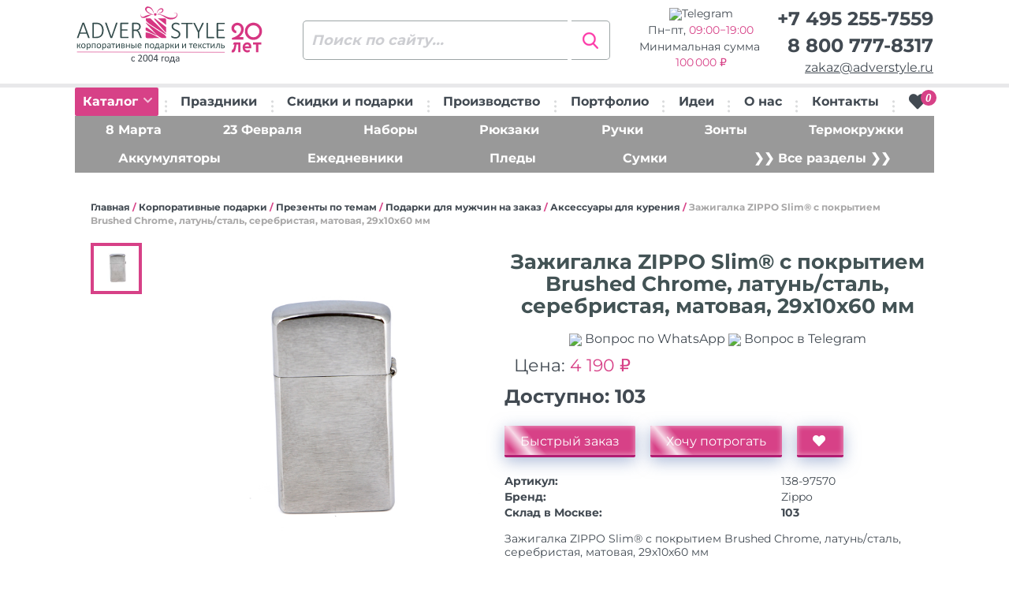

--- FILE ---
content_type: text/html; charset=UTF-8
request_url: https://www.adverstyle.ru/catalog/item/138-97570-zazhigalka-zippo-latun-s-pokrytiem-brushed-chrome-serebristyy-matovaya-30kh10x55-mm
body_size: 19580
content:
<!DOCTYPE html>
<html lang="ru-RU">
<head>
<!-- Yandex.Metrika counter -->  <noscript><div><img src="https://mc.yandex.ru/watch/10543876" style="position:absolute; left:-9999px;" alt="" /></div></noscript> <!-- /Yandex.Metrika counter -->
    <meta charset="UTF-8">
    <meta name="viewport" content="width=device-width, initial-scale=1">
    <link rel="preconnect" href="https://bitrix.info">
    <link rel="preconnect" href="https://fonts.googleapis.com">
    <link rel="preconnect" href="https://mc.yandex.ru">
    <title>Зажигалка ZIPPO Slim® с покрытием Brushed Chrome, латунь/сталь, серебристая, матовая, 29x10x60 мм с вашим логотипом. Опт. Доставка по всей России</title>
<meta http-equiv="Content-Type" content="text/html; charset=UTF-8" />
<meta name="robots" content="index, follow" />
<meta name="keywords" content="зажигалка zippo slim® с покрытием brushed chrome, латунь/сталь, серебристая, матовая, 29x10x60 мм, корпоративные подарки презенты по темам подарки для мужчин на заказ  аксессуары для курения, оптом, с логотипом, с нанесением, брендирование, доставка" />
<meta name="description" content="Зажигалка ZIPPO Slim® с покрытием Brushed Chrome, латунь/сталь, серебристая, матовая, 29x10x60 мм. Аксессуары для курения. Опт. Брендирование, нанесение логотипов, надписей. Доставка по всей России" />
<script data-skip-moving="true">(function(w, d, n) {var cl = "bx-core";var ht = d.documentElement;var htc = ht ? ht.className : undefined;if (htc === undefined || htc.indexOf(cl) !== -1){return;}var ua = n.userAgent;if (/(iPad;)|(iPhone;)/i.test(ua)){cl += " bx-ios";}else if (/Windows/i.test(ua)){cl += ' bx-win';}else if (/Macintosh/i.test(ua)){cl += " bx-mac";}else if (/Linux/i.test(ua) && !/Android/i.test(ua)){cl += " bx-linux";}else if (/Android/i.test(ua)){cl += " bx-android";}cl += (/(ipad|iphone|android|mobile|touch)/i.test(ua) ? " bx-touch" : " bx-no-touch");cl += w.devicePixelRatio && w.devicePixelRatio >= 2? " bx-retina": " bx-no-retina";if (/AppleWebKit/.test(ua)){cl += " bx-chrome";}else if (/Opera/.test(ua)){cl += " bx-opera";}else if (/Firefox/.test(ua)){cl += " bx-firefox";}ht.className = htc ? htc + " " + cl : cl;})(window, document, navigator);</script>


<link href="/bitrix/css/main/themes/blue/style.min.css?1646578869331" type="text/css"  rel="stylesheet" />
<link href="/bitrix/js/ui/design-tokens/dist/ui.design-tokens.min.css?172695444623463" type="text/css"  rel="stylesheet" />
<link href="/bitrix/js/ui/fonts/opensans/ui.font.opensans.min.css?16684408602320" type="text/css"  rel="stylesheet" />
<link href="/bitrix/js/main/popup/dist/main.popup.bundle.min.css?175225784228056" type="text/css"  rel="stylesheet" />
<link href="/bitrix/cache/css/s1/adverstyle/page_2c4ce7fce2529bf9c8b14780a5d11e78/page_2c4ce7fce2529bf9c8b14780a5d11e78_v1.css?17689663272705" type="text/css"  rel="stylesheet" />
<link href="/bitrix/cache/css/s1/adverstyle/template_4021753d1bb33278e8924081f17128a1/template_4021753d1bb33278e8924081f17128a1_v1.css?1768966327345841" type="text/css"  data-template-style="true" rel="stylesheet" />




<script type="extension/settings" data-extension="currency.currency-core">{"region":"ru"}</script>



    <link rel="icon" href="/favicon.svg" type="image/svg+xml">
</head>
<body>
<div id="burder-menu">
    <a class="close__mobile" href="#" id="close-mobile">
        <svg fill="#FFFFFF" width="38px" height="38px" viewBox="0 0 32 32" xmlns="http://www.w3.org/2000/svg">
            <path d="M18.8,16l5.5-5.5c0.8-0.8,0.8-2,0-2.8l0,0C24,7.3,23.5,7,23,7c-0.5,0-1,0.2-1.4,0.6L16,13.2l-5.5-5.5  c-0.8-0.8-2.1-0.8-2.8,0C7.3,8,7,8.5,7,9.1s0.2,1,0.6,1.4l5.5,5.5l-5.5,5.5C7.3,21.9,7,22.4,7,23c0,0.5,0.2,1,0.6,1.4  C8,24.8,8.5,25,9,25c0.5,0,1-0.2,1.4-0.6l5.5-5.5l5.5,5.5c0.8,0.8,2.1,0.8,2.8,0c0.8-0.8,0.8-2.1,0-2.8L18.8,16z"/>
        </svg>
    </a>

<ul>
                    <li>
            <a href="/catalog/">
                Каталог            </a>
        </li>
                    <li>
            <a href="/catalog/podarki-k-prazdnikam/">
                Праздники            </a>
        </li>
                    <li>
            <a href="/programma-loyalnosti/">
                Скидки и подарки            </a>
        </li>
                    <li>
            <a href="/nanesenie-logotipov/">
                Производство            </a>
        </li>
                    <li>
            <a href="/portfolio/">
                Портфолио            </a>
        </li>
                    <li>
            <a href="/korporativnye-suveniry/">
                Идеи            </a>
        </li>
                    <li>
            <a href="/suvenirnaya-kompaniya/">
                О нас            </a>
        </li>
                    <li>
            <a href="/contacts/">
                Контакты            </a>
        </li>
    </ul>
</div><!-- / burder-menu -->
<div class="mobile-header">
    <div class="mobile-header-top">
        <div class="row row-0 row-f-a">
            <div class="col-xs-2">
                <a class="loke-menu-icon" id="menu-toggle" href="#">
                    <span></span>
                    <span></span>
                    <span></span>
                </a>
            </div>
            <div class="col-xs-5 text-center">
                                    <a href="/">
                        <img class="img-logo" src="/local/templates/adverstyle/images/logotype20.svg" alt="Сувенирная продукция, сувениры с логотипом, корпоративные подарки оптом на заказ - АдверСтайл" title="Сувенирная продукция, сувениры с логотипом, корпоративные подарки оптом на заказ - АдверСтайл">
                    </a>
                            </div>
            <div class="col-xs-4 text-right menu-right">
                <div class="va-align-helper"></div>
                <div class="mobile-data-full header-col-4 va-align-middle">
                    <span class="phone"><a href="tel:+74952557559">+7 495 255-7559</a></span>
                    <span class="email"><a href="mailto:zakaz@adverstyle.ru">zakaz@adverstyle.ru</a></span>
                    <span class="phone"><a href="tel:88007778317">8 800 777-8317</a></span>
                </div>
                <a href="tel:88007778317" class="va-align-middle mobile-tel show-at-700px">
                    <img src="/local/templates/adverstyle/images/ico/ui/phone-call.svg" class="ico--header">
                </a>
                <a href="mailto:zakaz@adverstyle.ru" class="va-align-middle mobile-email show-at-700px">
                    <img src="/local/templates/adverstyle/images/ico/ui/mail.svg" class="ico--header">
                </a>
                                <div class="va-align-middle">
                    
<a href="/personal/cart/" id="bx_basketFKauiI">
    <!--'start_frame_cache_bx_basketFKauiI'-->    <img src="/local/templates/adverstyle/images/ico/ui/shopping-cart.svg" class="ico--header">
    <span>0</span>
    <!--'end_frame_cache_bx_basketFKauiI'--></a>

                </div>
            </div>
        </div>
    </div>
    <div class="mobile-header-bottom">
        <div class="row row-5 bottom-row-mobile">
            <div class="col-xs-4">
                <a href="/catalog/" id="toggle-mobile-button">Каталог</a>
            </div>
            <div class="col-xs-8">
                
<form class="search-header__form" action="/catalog/" method="get">
    <input class="search_q" type="text" name="q" placeholder="Поиск по сайту..." autocomplete="off">
    <input class="search-header__button" type="submit" name="s" value="Искать"/>
    <div class="clearfix"></div>
</form>            </div>
        </div>
        <div class="mobile-menu-itself">
                    </div>
    </div>
</div>
<div class="mobile-delimeter"></div>
<header id="header">
    <div class="upper-header">
        <div class="container-fluid">
            <div class="row row-0">
                <div class="col-sm-3 header-col-1">
                                            <a href="/">
                            <img class="img-logo" src="/local/templates/adverstyle/images/logotype20.svg" alt="Сувенирная продукция, сувениры с логотипом, корпоративные подарки оптом на заказ - АдверСтайл" class="img-responsive" title="Сувенирная продукция, сувениры с логотипом, корпоративные подарки оптом на заказ - АдверСтайл">
                        </a>
                                    </div>
                <div class="col-sm-3 header-col-2">
                    
<form class="search-header__form" action="/catalog/" method="get">
    <input class="search_q" type="text" name="q" placeholder="Поиск по сайту..." autocomplete="off">
    <input class="search-header__button" type="submit" name="s" value="Искать"/>
    <div class="clearfix"></div>
</form>                </div>
                <div class="col-sm-3 header-col-3 schedule" >
                    <span>
                        <a class="wa-link" target="_blank" href="https://t.me/AdverStyle_Msk?text=Здравствуйте!" rel="noopener noreferrer"><nobr><img src="/include/telegram-icon.png">Telegram</nobr></a>
                    </span>
                    <span class="wt">
                        Пн&minus;пт, <time class="color-pink">09:00&minus;19:00</span>                    </span>
                    <span class="wider-tooltip mz" data-toggle="tooltip" data-placement="right"  data-html="true" title="<b>Мы оптовая компания.</b><br>Минимальный заказ 100&#8239;000 &#x20BD;">
                         Минимальная сумма&nbsp;<span class="color-pink">100&#8239;000&nbsp;&#x20BD;</span>                    </span>
                </div>
                <div class="col-sm-3 text-right header-col-4" >
                    <span class="phone"><a href="tel:+74952557559">+7 495 255-7559</a></span>
                    <span class="phone wider-tooltip" data-toggle="tooltip" data-placement="left"  data-html="true" title="Звонок из любого региона <b>бесплатный</b>"><a href="tel:88007778317">8 800 777-8317</a></span>
                    <span class="email"><a href="mailto:zakaz@adverstyle.ru">zakaz@adverstyle.ru</a></span>
                </div>
            </div>
        </div>
    </div>
    <div class="menu-row">
        <div class="container-fluid">
            <ul>
                <li class="menu-item menu-catalog-desktop">
                    <a href="/catalog/" class="menu-catalog__btn">Каталог <i class="fa fa-chevron-down"></i></a>
                    <div class="rolled-over-menu-desktop">
                                            </div>
                </li>
                <li><img class="menu-delimeter" src="/local/templates/adverstyle/images/menu-delimeter.png" alt=""/></li>
                
        <li class="menu-item">
        <a class="" href="/catalog/podarki-k-prazdnikam/">
            Праздники        </a>
    </li>
    <li><img class="menu-delimeter" src="/local/templates/adverstyle/images/menu-delimeter.png" alt=""/></li>
        <li class="menu-item">
        <a class="" href="/programma-loyalnosti/">
            Скидки и подарки        </a>
    </li>
    <li><img class="menu-delimeter" src="/local/templates/adverstyle/images/menu-delimeter.png" alt=""/></li>
        <li class="menu-item">
        <a class="" href="/nanesenie-logotipov/">
            Производство        </a>
    </li>
    <li><img class="menu-delimeter" src="/local/templates/adverstyle/images/menu-delimeter.png" alt=""/></li>
        <li class="menu-item">
        <a class="" href="/portfolio/">
            Портфолио        </a>
    </li>
    <li><img class="menu-delimeter" src="/local/templates/adverstyle/images/menu-delimeter.png" alt=""/></li>
        <li class="menu-item">
        <a class="" href="/korporativnye-suveniry/">
            Идеи        </a>
    </li>
    <li><img class="menu-delimeter" src="/local/templates/adverstyle/images/menu-delimeter.png" alt=""/></li>
        <li class="menu-item">
        <a class="" href="/suvenirnaya-kompaniya/">
            О нас        </a>
    </li>
    <li><img class="menu-delimeter" src="/local/templates/adverstyle/images/menu-delimeter.png" alt=""/></li>
        <li class="menu-item">
        <a class="" href="/contacts/">
            Контакты        </a>
    </li>
    <li><img class="menu-delimeter" src="/local/templates/adverstyle/images/menu-delimeter.png" alt=""/></li>

                <li>
                    <div class="">
                                                
<div id="bx_basketT0kNhm" class="bx-basket bx-opener"><!--'start_frame_cache_bx_basketT0kNhm'-->    <a href="/personal/cart/" title="Перейти к корзине">
        <i class="fa fa-heart">
            <span>0</span>
        </i>
    </a>
    <!--'end_frame_cache_bx_basketT0kNhm'--></div>
                    </div>
                </li>
            </ul>
        </div>
    </div>
        <div class="menu-row menu-secondary desktop mb-15">
    <div class="container-fluid">
        <ul class="bg-pink">
                                                                        <li class="menu-item">
                    <a href="/catalog/podarki-na-8-marta/">8 Марта</a>
                </li>
                                                                            <li class="menu-item">
                    <a href="/catalog/podarki-na-23-fevralya-optom/">23 Февраля</a>
                </li>
                                                                            <li class="menu-item">
                    <a href="/catalog/podarochnye-nabory/">Наборы</a>
                </li>
                                                                            <li class="menu-item">
                    <a href="/catalog/backpacks/">Рюкзаки</a>
                </li>
                                                                            <li class="menu-item">
                    <a href="/catalog/ruchki-s-logotipom/">Ручки</a>
                </li>
                                                                            <li class="menu-item">
                    <a href="/catalog/zonty-s-logotipom/">Зонты</a>
                </li>
                                                                            <li class="menu-item">
                    <a href="/catalog/termokruzhki-s-logotipom-optom/">Термокружки</a>
                </li>
                                                                                </ul>
                    <ul class="bg-pink">
                                <li class="menu-item">
                    <a href="/catalog/zaryadnye-ustroystva/">Аккумуляторы</a>
                </li>
                                                                            <li class="menu-item">
                    <a href="/catalog/ezhednevniki-s-logotipom/">Ежедневники</a>
                </li>
                                                                            <li class="menu-item">
                    <a href="/catalog/pledy/">Пледы</a>
                </li>
                                                                            <li class="menu-item">
                    <a href="/catalog/sumki-s-logotipom/">Сумки</a>
                </li>
                                        <li class="menu-item">
                <a href="/catalog/">❯❯ Все разделы ❯❯</a>
            </li>
        </ul>
    </div>
</div></header>


<div class="page-content">
    <div class="overlay"></div>
    <div class="container-fluid">

        <div id="single-product-area">
            <div id="single-breadcrumb"><span><a href="/">Главная</a></span>   / <span><a href="/catalog/korporativnye-podarki/">Корпоративные подарки</a></span>   / <span><a href="/catalog/suveniry-po-temam/">Презенты по темам</a></span>   / <span><a href="/catalog/podarki-dlya-muzhchin-na-zakaz-/">Подарки для мужчин на заказ</a></span>   / <span><a href="/catalog/aksessuary-dlya-kureniya/">Аксессуары для курения</a></span>   / <span>Зажигалка ZIPPO Slim® с покрытием Brushed Chrome, латунь/сталь, серебристая, матовая, 29x10x60 мм</span></div>
            
    <template id="tpl-one-item-price">
        <div class="one-item-price active one_item_price" style=":displayStyle">
            <span class="one-price-header">от :count шт</span>
            <span class="one-price-small">:priceFormatted</span>
        </div>
    </template>

    <template id="tpl-one-item-price-more">
  <span class="color-dropdown price-more">
    <img src="/local/templates/adverstyle/images/big-plus.jpg" alt="Все цены" title="Все цены">
  </span>
    </template>

    <template id="tpl-one-size-span">
        <span class="one-size :active" title=":name" style=":displayStyle" data-quantity=":quantity" data-quantity_reserved=":reserved" data-price=":price"
              data-price-old=":oldprice" data-offer-id=":offerId" data-price-number=":priceNumber" data-ext-article=":extArticle">:size</span>
    </template>

    <template id="tpl-one-size-more">
  <span class="color-dropdown size-more">
    <img src="/local/templates/adverstyle/images/big-plus.jpg" alt="Все размеры" title="Все размеры"/>
  </span>
    </template>

    <template id="tpl-gallery-desktop-preview">
        <div class="one-gallery-selector :active" data-key=":key">
            <img src=":src" class="img-responsive" alt="">
        </div>
    </template>

    <template id="tpl-gallery-desktop-detail">
        <div class="picture-resize-drop :active" data-key=":key">
            <a href=":src" data-fancybox="gallery">
                <img src=":src" alt="">
            </a>
        </div>
    </template>

    <template id="tpl-gallery-mobile-upper">
        <div data-key=":key">
            <div class="hide-iframe-overlap slider-size">
                <a href=":src" data-fancybox="gallery">
                    <img src=":src" class="img-responsive" alt="">
                </a>
            </div>
        </div>
    </template>

    <template id="tpl-gallery-mobile-lower">
        <div class="one-gallery-selector :active" data-key=":key">
            <img src=":src" class="img-responsive" alt="">
        </div>
    </template>


    <div class="row mb-15" id="bx_117848907_113637">
		        <div class="col-sm-6">
            <div class="row row-5 gallery-row desktop mb-15" style="min-height: 440px;">
				                <div class="col-xs-2" id="gallery_desktop_preview"></div>
				                <div class="gallery__wrapper col-xs-10 ">
					                    <div class="here-is-zoom" id="gallery_desktop_detail">
                    </div>
                </div>
            </div>

			            <input class="qtty_bx_real" id="bx_117848907_113637_quantity" type="hidden" value="1">

			            <div class="row row-5 desktop">
                <div class="col-xs-12">
					
<div class="quick_order_form_free_prototype">

    <div class="row">
        <div class="col-sm-12">
            <div class="newsite-h3 text-center color-pink">
                Акция! Нарисуем дизайн-макет бесплатно!            </div>
            <div class="wider-tooltip text-center" data-toggle="tooltip" data-placement="top" data-html="true" title="<b>Мы оптовая компания.</b><br>Минимальный заказ <b>100&#8239;000</b> &#x20BD;">
                <span class="color-pink">&#10132;</span> Минимальный заказ <span class="color-pink"><b>100&#8239;000&nbsp;&#x20BD;</b></span>
            </div>
        </div>
    </div>
    
        
        
            <form name="FREE_PROTOTYPE_FORM" action="/catalog/item/138-97570-zazhigalka-zippo-latun-s-pokrytiem-brushed-chrome-serebristyy-matovaya-30kh10x55-mm" method="POST" enctype="multipart/form-data"><input type="hidden" name="sessid" id="sessid" value="fde68b958e5ef4db159288441784687e" /><input type="hidden" name="WEB_FORM_ID" value="2" />
        <input type="hidden" value="113637" name="id">
        
                                            <input type="text" placeholder="* Ваше имя" title="Как Вас зовут?" class="name01" name="form_text_12" value="" size="50">				                <div class="form-group">
                    <label class="control-label col-sm-3" for="email">
                                                ФИО                                            </label>
                    <div class="col-sm-9">
                                                    <input type="text" placeholder="Ваше имя" title="Как Вас зовут?" name="form_text_34" value="" size="50">                                            </div>
                </div>
                                <div class="form-group">
                    <label class="control-label col-sm-3" for="email">
                                                Email или телефон<font color='red'><span class='form-required starrequired'>*</span></font>                                            </label>
                    <div class="col-sm-9">
                                                    <input type="text" required="" placeholder="+7 987 1234567" name="form_text_13" value="" size="50">                                            </div>
                </div>
                                <div class="form-group">
                    <label class="control-label col-sm-3" for="email">
                                                Файл с логотипом                                            </label>
                    <div class="col-sm-9">
                                                     Ваш логотип или эмблема (не обязательно) <input name="form_file_15" title="Пришлите нам логотип или эмблему"  size="0" type="file" /><span class="bx-input-file-desc"></span>                                            </div>
                </div>
                                <div class="form-group">
                    <label class="control-label col-sm-3" for="email">
                                                Продукция, комментарии<font color='red'><span class='form-required starrequired'>*</span></font>                                            </label>
                    <div class="col-sm-9">
                                                    <textarea name="form_textarea_17" cols="30" rows="2"required="*" placeholder="Название, артикул товара" >Зажигалка ZIPPO Slim® с покрытием Brushed Chrome, латунь/сталь, серебристая, матовая, 29x10x60 мм</textarea>                                            </div>
                </div>
                <input type="hidden"  name="form_hidden_20" value="113637" /><input type="hidden"  name="form_hidden_21" value="https://www.adverstyle.ru/catalog/item/138-97570-zazhigalka-zippo-latun-s-pokrytiem-brushed-chrome-serebristyy-matovaya-30kh10x55-mm" />                <div class="form-group">
                    <label class="control-label col-sm-3" for="email">
                                                Персональные данные<font color='red'><span class='form-required starrequired'>*</span></font>                                            </label>
                    <div class="col-sm-9">
                                                    <div class="checkbox">
                                <input type="checkbox" title="Согласие" required="" id="22" name="form_checkbox_FPF_PERSDATA[]" value="22"><label for="22">Соглашаюсь с <a href="/policy/" target="_blank">условиями обработки персональных данных</a></label>                            </div>
                                            </div>
                </div>
                        
        
        <div class="row">
            <div class="col-sm-offset-2 col-sm-8">
                <input type="submit" name="web_form_submit" class="form-control blue-button no-line-height inline-btn free_prototype_submit" value="Получить макет бесплатно">
            </div>
        </div>

        <div class="newsite-p">
            <font color='red'><span class='form-required starrequired'>*</span></font> - обязательные поля        </div>
        
        </form>        </div>


                </div>
            </div>
        </div>

        <div class="col-sm-6 REQ" data-id="113637">
            <h1 class="item-h1 product_name">Зажигалка ZIPPO Slim® с покрытием Brushed Chrome, латунь/сталь, серебристая, матовая, 29x10x60 мм</h1>
            <div class="newsite-p text-center">
                <a class="qr-tt" target="_blank" href="https://wa.me/74952557559?text=%D0%97%D0%B4%D1%80%D0%B0%D0%B2%D1%81%D1%82%D0%B2%D1%83%D0%B9%D1%82%D0%B5%21+%D0%92%D0%BE%D0%BF%D1%80%D0%BE%D1%81+%D0%BE+%D1%82%D0%BE%D0%B2%D0%B0%D1%80%D0%B5%3A%0A%D0%97%D0%B0%D0%B6%D0%B8%D0%B3%D0%B0%D0%BB%D0%BA%D0%B0+ZIPPO+Slim%C2%AE+%D1%81+%D0%BF%D0%BE%D0%BA%D1%80%D1%8B%D1%82%D0%B8%D0%B5%D0%BC+Brushed+Chrome%2C+%D0%BB%D0%B0%D1%82%D1%83%D0%BD%D1%8C%2F%D1%81%D1%82%D0%B0%D0%BB%D1%8C%2C+%D1%81%D0%B5%D1%80%D0%B5%D0%B1%D1%80%D0%B8%D1%81%D1%82%D0%B0%D1%8F%2C+%D0%BC%D0%B0%D1%82%D0%BE%D0%B2%D0%B0%D1%8F%2C+29x10x60+%D0%BC%D0%BC+%28138-97570%29" title="Спросить по WhatsApp" rel="noopener noreferrer"><img src="/include/messenger.svg"> Вопрос по WhatsApp</a>
                <a class="qr-tt" target="_blank" href="https://t.me/AdverStyle_Msk?text=%D0%97%D0%B4%D1%80%D0%B0%D0%B2%D1%81%D1%82%D0%B2%D1%83%D0%B9%D1%82%D0%B5%21+%D0%92%D0%BE%D0%BF%D1%80%D0%BE%D1%81+%D0%BE+%D1%82%D0%BE%D0%B2%D0%B0%D1%80%D0%B5%3A%0A%D0%97%D0%B0%D0%B6%D0%B8%D0%B3%D0%B0%D0%BB%D0%BA%D0%B0+ZIPPO+Slim%C2%AE+%D1%81+%D0%BF%D0%BE%D0%BA%D1%80%D1%8B%D1%82%D0%B8%D0%B5%D0%BC+Brushed+Chrome%2C+%D0%BB%D0%B0%D1%82%D1%83%D0%BD%D1%8C%2F%D1%81%D1%82%D0%B0%D0%BB%D1%8C%2C+%D1%81%D0%B5%D1%80%D0%B5%D0%B1%D1%80%D0%B8%D1%81%D1%82%D0%B0%D1%8F%2C+%D0%BC%D0%B0%D1%82%D0%BE%D0%B2%D0%B0%D1%8F%2C+29x10x60+%D0%BC%D0%BC+%28138-97570%29" title="Спросить в Telegram" rel="noopener noreferrer"><img src="/include/telegram-icon.png"> Вопрос в Telegram</a>
            </div>
            <span id="bx_117848907_113637_price" style="display: none"></span>
			            <div class="desktop">
				                <div class="product-prices">
										    <div class="one-item-price active flex-centered-children">
        <div class="one-price-big newsite-p">
			Цена:            <span class="CATALOG_PRICE ">
                4&nbsp;190 ₽            </span>
        </div>
    </div>
                </div>
								    <input type="hidden" id="CURRENT_COLOR" data-color="">
    <input type="hidden" id="CURRENT_SIZE" data-offer-id="">

	
    <div data-entity="sku-line-block" class="color-selector" style="display: none;">
		            <span class="one-color active"
                  style="background-color: #; "
                  data-color=""
                  data-color-name=""
                  data-quantity=""
                  data-quantity_reserved=""
                  data-offer-id=""
            >
          <img src="/upload/iblock/e81/3ug8bax7gdi7p4o1f40hidb4zywj2by1/138P_1600.jpg" title="Цвет: ">
      </span>
			    </div>
									<div class="row single-p-quantity-row" data-entity="quantity-block">
    <div class="col-xs-12">
                        <span class="quantity-available">Доступно: <span
                class="CATALOG_QUANTITY">103</span></span>
                	    </div>
        <input class="qtty_input" type="hidden" value="1" min="1">
</div>
            </div>
			            <div class="mobile">
												                <div id="mobile-upper-slider"></div>
				                <div id="mobile-lower-slider"></div>
            </div>
			            <div class="mobile">
				                <div class="product-prices">
										    <div class="one-item-price active flex-centered-children">
        <div class="one-price-big newsite-p">
			Цена:            <span class="CATALOG_PRICE ">
                4&nbsp;190 ₽            </span>
        </div>
    </div>
                </div>
								    <input type="hidden" id="CURRENT_COLOR" data-color="">
    <input type="hidden" id="CURRENT_SIZE" data-offer-id="">

	
    <div data-entity="sku-line-block" class="color-selector" style="display: none;">
		            <span class="one-color active"
                  style="background-color: #; "
                  data-color=""
                  data-color-name=""
                  data-quantity=""
                  data-quantity_reserved=""
                  data-offer-id=""
            >
          <img src="/upload/iblock/e81/3ug8bax7gdi7p4o1f40hidb4zywj2by1/138P_1600.jpg" title="Цвет: ">
      </span>
			    </div>
									<div class="row single-p-quantity-row" data-entity="quantity-block">
    <div class="col-xs-12">
                        <span class="quantity-available">Доступно: <span
                class="CATALOG_QUANTITY">103</span></span>
                	    </div>
        <input class="qtty_input" type="hidden" value="1" min="1">
</div>
            </div>
			            <div class="single-product-buttons" data-entity="main-button-container">
                <div id="bx_117848907_113637_basket_actions"
                     style="display: block;">
                    <a href="#"
                       data-toggle="modal"
                       data-target="#modal_order"
                       class="blue-button order_from_section_btn"
                       data-id="113637">
                        Быстрый заказ
                    </a>
                    <a href="#"
                       data-toggle="modal"
                       data-target="#modal_order_sample"
                       class="blue-button order_sample_from_section_btn"
                       data-id="113637">
                        Хочу потрогать
                    </a>
                    <a href="javascript:void(0);"
                       class="blue-button btn-link but-cart"
                       id="bx_117848907_113637_add_basket_link"
                       title="Сохранить в избранное">
                        <i class="fa fa-heart"></i>
                    </a>
                </div>
            </div>
			            <table class="single-product-table">
                <tr id="managerInfo"></tr>
				                            <tr>
                                <th>Артикул:</th>
                                <td class="PROP_ARTICLE">
									138-97570                                </td>
                            </tr>
							                            <tr>
                                <th>Бренд:</th>
                                <td class="PROP_BRAND_REF">
									Zippo                                </td>
                            </tr>
							                                                <tr>
                    <th>Склад в Москве:</th>
                    <td class="PROP_CATALOG_QUANTITY">
                        <strong>103</strong>
                    </td>
                </tr>
                            </table>
			            <div class="single-product-description item-desc">
				Зажигалка ZIPPO Slim® с покрытием Brushed Chrome, латунь/сталь, серебристая, матовая, 29x10x60 мм            </div>
			            <div class="item-videos">
				                    				            </div>
			            <div class="row row-5 mobile">
                <div class="col-xs-12">
					
<div class="quick_order_form_free_prototype">

    <div class="row">
        <div class="col-sm-12">
            <div class="newsite-h3 text-center color-pink">
                Акция! Нарисуем дизайн-макет бесплатно!            </div>
            <div class="wider-tooltip text-center" data-toggle="tooltip" data-placement="top" data-html="true" title="<b>Мы оптовая компания.</b><br>Минимальный заказ <b>100&#8239;000</b> &#x20BD;">
                <span class="color-pink">&#10132;</span> Минимальный заказ <span class="color-pink"><b>100&#8239;000&nbsp;&#x20BD;</b></span>
            </div>
        </div>
    </div>
    
        
        
            <form name="FREE_PROTOTYPE_FORM" action="/catalog/item/138-97570-zazhigalka-zippo-latun-s-pokrytiem-brushed-chrome-serebristyy-matovaya-30kh10x55-mm" method="POST" enctype="multipart/form-data"><input type="hidden" name="sessid" id="sessid_1" value="fde68b958e5ef4db159288441784687e" /><input type="hidden" name="WEB_FORM_ID" value="2" />
        <input type="hidden" value="113637" name="id">
        
                                            <input type="text" placeholder="* Ваше имя" title="Как Вас зовут?" class="name01" name="form_text_12" value="" size="50">				                <div class="form-group">
                    <label class="control-label col-sm-3" for="email">
                                                ФИО                                            </label>
                    <div class="col-sm-9">
                                                    <input type="text" placeholder="Ваше имя" title="Как Вас зовут?" name="form_text_34" value="" size="50">                                            </div>
                </div>
                                <div class="form-group">
                    <label class="control-label col-sm-3" for="email">
                                                Email или телефон<font color='red'><span class='form-required starrequired'>*</span></font>                                            </label>
                    <div class="col-sm-9">
                                                    <input type="text" required="" placeholder="+7 987 1234567" name="form_text_13" value="" size="50">                                            </div>
                </div>
                                <div class="form-group">
                    <label class="control-label col-sm-3" for="email">
                                                Файл с логотипом                                            </label>
                    <div class="col-sm-9">
                                                     Ваш логотип или эмблема (не обязательно) <input name="form_file_15" title="Пришлите нам логотип или эмблему"  size="0" type="file" /><span class="bx-input-file-desc"></span>                                            </div>
                </div>
                                <div class="form-group">
                    <label class="control-label col-sm-3" for="email">
                                                Продукция, комментарии<font color='red'><span class='form-required starrequired'>*</span></font>                                            </label>
                    <div class="col-sm-9">
                                                    <textarea name="form_textarea_17" cols="30" rows="2"required="*" placeholder="Название, артикул товара" >Зажигалка ZIPPO Slim® с покрытием Brushed Chrome, латунь/сталь, серебристая, матовая, 29x10x60 мм</textarea>                                            </div>
                </div>
                <input type="hidden"  name="form_hidden_20" value="113637" /><input type="hidden"  name="form_hidden_21" value="https://www.adverstyle.ru/catalog/item/138-97570-zazhigalka-zippo-latun-s-pokrytiem-brushed-chrome-serebristyy-matovaya-30kh10x55-mm" />                <div class="form-group">
                    <label class="control-label col-sm-3" for="email">
                                                Персональные данные<font color='red'><span class='form-required starrequired'>*</span></font>                                            </label>
                    <div class="col-sm-9">
                                                    <div class="checkbox">
                                <input type="checkbox" title="Согласие" required="" id="22" name="form_checkbox_FPF_PERSDATA[]" value="22"><label for="22">Соглашаюсь с <a href="/policy/" target="_blank">условиями обработки персональных данных</a></label>                            </div>
                                            </div>
                </div>
                        
        
        <div class="row">
            <div class="col-sm-offset-2 col-sm-8">
                <input type="submit" name="web_form_submit" class="form-control blue-button no-line-height inline-btn free_prototype_submit" value="Получить макет бесплатно">
            </div>
        </div>

        <div class="newsite-p">
            <font color='red'><span class='form-required starrequired'>*</span></font> - обязательные поля        </div>
        
        </form>        </div>


                </div>
            </div>
        </div>
    </div>

    <div class="bx-catalog-element" id="138-97570-zazhigalka-zippo-latun-s-pokrytiem-brushed-chrome-serebristyy-matovaya-30kh10x55-mm" itemscope itemtype="http://schema.org/Product">

        <meta itemprop="name" content="Зажигалка ZIPPO Slim® с покрытием Brushed Chrome, латунь/сталь, серебристая, матовая, 29x10x60 мм"/>
        <meta itemprop="description" content="Зажигалка ZIPPO Slim® с покрытием Brushed Chrome, латунь/сталь, серебристая, матовая, 29x10x60 мм"/>
        <meta itemprop="category" content="Корпоративные подарки/Презенты по темам/Подарки для мужчин на заказ /Аксессуары для курения"/>
        <link itemprop="image" href="/upload/iblock/689/tbkp0aoqyosgy1ke0aph5168rta3v8gs/138D_1600.jpg">
		            <span itemprop="offers" itemscope itemtype="http://schema.org/Offer">
                <meta itemprop="price" content="4190"/>
                <meta itemprop="priceCurrency" content="RUB"/>
                                <link itemprop="availability" href="http://schema.org/InStock"/>
            </span>
			
				    </div>
    
		
			

	        </div>
    </div>
        <div class="container-fluid">
          <div id="slide-5-wrapper">
    <div class="newsite-h2">Мы уже печатали</div>
    <div class="container">
      <div class="min-h-150 mt-40 preloader"></div>
      <div class="slide-5 we-printed-list" style="display: none">
                                    <div id="bx_3218110189_298148" class="min-h-180 we-printed-item">
                              <a
                  data-fancybox="sect_gallery"
                  href="/upload/iblock/25c/5lm6xxtzwjr0mxb50ye7vmnyvhkz2ni9/zazhigalka_logo_air_liquide.jpg"
                  title="Зажигалка с логотипом Air Liquide "
                  data-caption="Зажигалка с логотипом Air Liquide "
                  data-id="298148"
                  rel="nofollow">
                <img data-src="/upload/iblock/2d2/28o7hi2puav89eo9838ywbdibfbgcfu4/zazhigalka_logo_air_liquide_mini.jpg" class="img-responsive" alt="Зажигалка с логотипом Air Liquide ">
              </a>
              <a href="#"
                 data-toggle="modal"
                 data-target="#modal_order"
                 class="desktop blue-button inline-btn want_same_btn order_from_section_btn"
                 data-id="298148"
                 rel="nofollow">
                Хочу такие же
              </a>
            </div>
                                    <div id="bx_3218110189_439421" class="min-h-180 we-printed-item">
                              <a
                  data-fancybox="sect_gallery"
                  href="/upload/iblock/7eb/1nptp53tosxfmdwn5of0o29ppk7nczlv/zazhigalki_logo_schaste_est.jpg"
                  title="Зажигалки с логотипом Счастье есть"
                  data-caption="Зажигалки с логотипом Счастье есть"
                  data-id="439421"
                  rel="nofollow">
                <img data-src="/upload/iblock/c19/pchqkk0kyy4szzudu83fhxkoph3f7mgc/zazhigalki_logo_schaste_est_mini.jpg" class="img-responsive" alt="Зажигалки с логотипом Счастье есть">
              </a>
              <a href="#"
                 data-toggle="modal"
                 data-target="#modal_order"
                 class="desktop blue-button inline-btn want_same_btn order_from_section_btn"
                 data-id="439421"
                 rel="nofollow">
                Хочу такие же
              </a>
            </div>
                                    <div id="bx_3218110189_494839" class="min-h-180 we-printed-item">
                              <a
                  data-fancybox="sect_gallery"
                  href="/upload/iblock/e78/aqy42h4mgqs7dkjvitps0kr2q5lnik8j/zazhigalka_logo_plaza.jpg"
                  title="Электронная зажигалка с логотипом Plaza"
                  data-caption="Электронная зажигалка с логотипом Plaza"
                  data-id="494839"
                  rel="nofollow">
                <img data-src="/upload/iblock/911/5gonth85hcu37s46yofjkllfye3wvfih/zazhigalka_logo_plaza_mini.jpg" class="img-responsive" alt="Электронная зажигалка с логотипом Plaza">
              </a>
              <a href="#"
                 data-toggle="modal"
                 data-target="#modal_order"
                 class="desktop blue-button inline-btn want_same_btn order_from_section_btn"
                 data-id="494839"
                 rel="nofollow">
                Хочу такие же
              </a>
            </div>
                                    <div id="bx_3218110189_373039" class="min-h-180 we-printed-item">
                              <a
                  data-fancybox="sect_gallery"
                  href="/upload/iblock/722/e40hia971pk3t7cj958hu33yciqavnc3/zazhigalki_logo_abnn_.jpg"
                  title="Зажигалки с логотипом АБН"
                  data-caption="Зажигалки с логотипом АБН"
                  data-id="373039"
                  rel="nofollow">
                <img data-src="/upload/iblock/0e4/70wiv67unfn074ov104r338jce1ef0i7/zazhigalki_logo_abnn_mini.jpg" class="img-responsive" alt="Зажигалки с логотипом АБН">
              </a>
              <a href="#"
                 data-toggle="modal"
                 data-target="#modal_order"
                 class="desktop blue-button inline-btn want_same_btn order_from_section_btn"
                 data-id="373039"
                 rel="nofollow">
                Хочу такие же
              </a>
            </div>
                                    <div id="bx_3218110189_340726" class="min-h-180 we-printed-item">
                              <a
                  data-fancybox="sect_gallery"
                  href="/upload/iblock/92b/287c0vzr99af34ukvmus0xq7cofmvwws/zazhialki_logo_abn.jpg"
                  title="Зажигалка с логотипом АБН"
                  data-caption="Зажигалка с логотипом АБН"
                  data-id="340726"
                  rel="nofollow">
                <img data-src="/upload/iblock/6c5/kzk0x7u46gdrwsljh4owxoz0ldwq6e2b/zazhialki_logo_abn_mini.jpg" class="img-responsive" alt="Зажигалка с логотипом АБН">
              </a>
              <a href="#"
                 data-toggle="modal"
                 data-target="#modal_order"
                 class="desktop blue-button inline-btn want_same_btn order_from_section_btn"
                 data-id="340726"
                 rel="nofollow">
                Хочу такие же
              </a>
            </div>
                </div>
    </div>
  </div>
        </div>
    
        <div id="viewed_products">
        <div class="min-h-150 mt-40 preloader"></div>
    </div>


        <div class="features-container">
        <div class="container-fluid">
            <div class="row features" >
                    <div class="col-md-4 col-sm-12 col-xs-12" id="bx_651765591_179275">
            <div class="one-feature max-w-250px mb-30-imp eh-3">
                <span class="feature-name newsite-p">
                    Для коммерческих организаций                </span>
                <div class="pink-delimeter"></div>
                <div class="feature-text newsite-p">
                    Работаем по безналичному расчёту с НДС. Выставляем счёт и образец договора, ваша организация переводит деньги на наш расчётный счёт.                </div>
            </div>
        </div>
                    <div class="col-md-4 col-sm-12 col-xs-12" id="bx_651765591_179276">
            <div class="one-feature max-w-250px mb-30-imp eh-3">
                <span class="feature-name newsite-p">
                    Для государственных учреждений                </span>
                <div class="pink-delimeter"></div>
                <div class="feature-text newsite-p">
                    Мы зарегистрированы на электронных площадках. Можем участвовать в государственных аукционах, тендерах.                </div>
            </div>
        </div>
    </div>
        </div>
    </div>
</div>

		
		<div class="page-content less-padding" id="form-error-area">
            <div class="container-fluid">
                <div id="afbf_err_FID3" class="alx-feedb-error feedb-error-two"></div>
            </div>
        </div>
		
			<div class="afbf alx_feed_back alx_feed_back-two" id="alx_feed_back_FID3">

<form class="steps-form" id="f_feedback_FID3" name="f_feedback_FID3" action="/catalog/item/138-97570-zazhigalka-zippo-latun-s-pokrytiem-brushed-chrome-serebristyy-matovaya-30kh10x55-mm" method="post" enctype="multipart/form-data">
    <input type="hidden" name="FEEDBACK_FORM_FID3" value="Y" />
    <input type="hidden" name="sessid" id="sessid_2" value="fde68b958e5ef4db159288441784687e" />    <div>
        <span class="steps-form-title newsite-p">Приезжайте в наш шоурум в Москве!</span>
        <div class="row" id="steps-form-top-row">
            <div class="col-sm-4">
                <span class="newsite-p">
                    Давайте познакомимся.
                </span>
            </div>
            <div class="col-sm-4">
                <span class="newsite-p">
                    Наш менеджер перезвонит вам...
                </span>
            </div>
            <div class="col-sm-4">
                <span class="newsite-p mb-20">
                    и договоритесь о встрече!
                </span>
            </div>
        </div>
        <div class="row" id="steps-form-bottom-row">
                        <input type="hidden" id="SECTION_OR_ITEM_FID3" name="FIELDS[SECTION_OR_ITEM_FID3]" value="Зажигалка ZIPPO Slim® с покрытием Brushed Chrome, латунь/сталь, серебристая, матовая, 29x10x60 мм">
            <input type="hidden" id="FORM_TYPE_FID3" name="FIELDS[FORM_TYPE_FID3]" value="S">
            <input type="hidden" id="HREF_LINK_FID3" name="HREF_LINK_FID3" value="/catalog/item/138-97570-zazhigalka-zippo-latun-s-pokrytiem-brushed-chrome-serebristyy-matovaya-30kh10x55-mm">
            <div class="col-xs-12 col-sm-6 col-md-4 mb-20">
                <span class="newsite-p">
                    <input size="40" required="required" id="FIO_FID3" name="FIELDS[FIO_FID3]" type="text" placeholder="Введите Ваше имя">
                </span>
            </div>
            <div class="col-xs-12 col-sm-6 col-md-4 mb-20">
                <span class="newsite-p">
                    <input size="40" required="required" id="CONTACT_FID3" name="FIELDS[CONTACT_FID3]" type="text" placeholder="Введите телефон">
                </span>
            </div>
            <div class="col-xs-12 col-sm-6 col-md-4">
                <span class="newsite-p">
                    <input id="fb_close_FID3" name="SEND_FORM" type="submit" value="Давайте созвонимся">
                </span>
            </div>
            <div class="col-xs-12 col-sm-12 col-md-12">
                <label for="PRIVACY_FID3"><input type="checkbox" required="required" id="PRIVACY_FID3" name="FIELDS[PRIVACY_FID3]" ?>Соглашаюсь <a href="/policy/" target="_blank">с условиями обработки персональных данных</a></label>
            </div>
        </div>
    </div>
</form>
		</div>
		
<style type="text/css">
#alx_feed_back_FID3.alx_feed_back,
#afbf_err_FID3.alx-feedb-error{
	width:100%;
}
</style>
<footer>
    <div class="container-fluid">
        <div class="row">
                        <div class="col-sm-3" id="footer-col-1">
                <div class="footer-h4">Меню</div>
                
<ul>
                    <li>
            <a href="/catalog/">
                Каталог            </a>
        </li>
                    <li>
            <a href="/news/">
                Новости            </a>
        </li>
                    <li>
            <a href="/korporativnye-suveniry/">
                Идеи            </a>
        </li>
                    <li>
            <a href="/portfolio/">
                Портфолио            </a>
        </li>
                    <li>
            <a href="/suvenirnaya-kompaniya/">
                О компании            </a>
        </li>
                    <li>
            <a href="/nanesenie-logotipov/">
                Производство            </a>
        </li>
                    <li>
            <a href="/contacts/">
                Контакты            </a>
        </li>
    </ul>
            </div>

                        <div class="col-sm-3" id="footer-col-2">
    <div class="footer-h4">Каталог</div>
    <ul>
                <li>
            <a href="/catalog/podarochnye-nabory/">
                Подарочные наборы с логотипом оптом            </a>
        </li>
                <li>
            <a href="/catalog/ruchki-s-logotipom/">
                Ручки c логотипом            </a>
        </li>
                <li>
            <a href="/catalog/zonty-s-logotipom/">
                Зонты с логотипом            </a>
        </li>
                <li>
            <a href="/catalog/ezhednevniki-s-logotipom/">
                Ежедневники c логотипом             </a>
        </li>
                <li>
            <a href="/catalog/pledy/">
                Пледы с логотипом            </a>
        </li>
                <li>
            <a href="/catalog/sumki-s-logotipom/">
                Сумки с логотипом оптом            </a>
        </li>
            </ul>
</div>
<div class="col-sm-3" id="footer-col-3">
    <div class="footer-h4">&nbsp;</div>
    <ul>
                <li>
            <a href="/catalog/backpacks/">
                Рюкзаки            </a>
        </li>
                <li>
            <a href="/catalog/zaryadnye-ustroystva/">
                Аккумуляторы и зарядные устройства            </a>
        </li>
                <li>
            <a href="/catalog/termokruzhki-s-logotipom-optom/">
                Термокружки            </a>
        </li>
                <li>
            <a href="/catalog/podarki-na-8-marta/">
                Подарки на 8 Марта            </a>
        </li>
                <li>
            <a href="/catalog/podarki-na-23-fevralya-optom/">
                Подарки на 23 Февраля            </a>
        </li>
                <li>
            <a href="/catalog/">
                <b>❯❯ Все разделы ❯❯</b>
            </a>
        </li>
    </ul>
</div>

            <div class="col-sm-3 last-column" itemscope itemtype="http://schema.org/Organization">

                <div class="footer-h4"><span itemprop="name">АдверСтайл</span></div>
<div><a href="tel:+74952557559"><span itemprop="telephone">+7 495 255-7559</span></a></div>
<a class="z-link" href="mailto:zakaz@adverstyle.ru"><i class="fa fa-envelope"></i> <span itemprop="email">zakaz@adverstyle.ru</span></a>
                <!--'start_frame_cache_rIpOz9'-->    <span class="social-footer newsite-p">
                    <a href="https://t.me/mercutiopromo">
                <i class="fab fa-telegram"></i>
            </a>
                    <a href="https://www.youtube.com/user/adverstyletv">
                <i class="fab fa-youtube"></i>
            </a>
                    <a href="https://vk.com/adverstyle">
                <i class="fab fa-vk"></i>
            </a>
            </span>
<!--'end_frame_cache_rIpOz9'-->
                <hr/>

                <span class="newsite-p">
                    <img src="/local/templates/adverstyle/images/flag.png" alt=""/>
                    <span itemprop="address" itemscope itemtype="http://schema.org/PostalAddress"><span itemprop="addressLocality">Москва</span>, <span itemprop="streetAddress">Динамовская, 1а</span></span>
<br/>Время работы: пн-пт,<br/>09:00 - 19:00 (Мск)                </span>
                <hr/>
                <span class="copyright newsite-p">
                    © 2004-2026 ООО <a href="/" class="pink-link">«АдверСтайл Мск»</a>.<br/>
<a href="/pravovaya-informatsiya/">Правовая информация</a><br/>
<a href="https://webarmada.ru/" target="_blank" >Создание и продвижение сайта —<br/>
Web Armada</a>                </span>

            </div>
        </div>
    </div>
</footer>
<div id="updown">
    <svg width="50px" height="50px" viewBox="0 0 24 24" fill="none" class="shadow" xmlns="http://www.w3.org/2000/svg">
    <path d="M12 4L12 20" stroke="#323232" stroke-width="2" stroke-linecap="round" stroke-linejoin="round"/>
    <path d="M18 10L12.0625 4.0625V4.0625C12.028 4.02798 11.972 4.02798 11.9375 4.0625V4.0625L6 10" stroke="#323232" stroke-width="2" stroke-linecap="round" stroke-linejoin="round"/>
    </svg>
</div>
<div id="sendSearchResult"></div>
<div class="modal fade" id="modal_order" tabindex="-1" role="dialog" aria-labelledby="myModalLabel">
    <div class="modal-dialog" role="document">
        <div class="modal-content">
        </div>
    </div>
</div>
<div class="modal fade" id="modal_order_sample" tabindex="-1" role="dialog" aria-labelledby="myModalLabel">
    <div class="modal-dialog" role="document">
        <div class="modal-content">
        </div>
    </div>
</div>
<script type="text/javascript" > (function(m,e,t,r,i,k,a){m[i]=m[i]||function(){(m[i].a=m[i].a||[]).push(arguments)}; m[i].l=1*new Date(); for (var j = 0; j < document.scripts.length; j++) {if (document.scripts[j].src === r) { return; }} k=e.createElement(t),a=e.getElementsByTagName(t)[0],k.async=1,k.src=r,a.parentNode.insertBefore(k,a)}) (window, document, "script", "https://mc.yandex.ru/metrika/tag.js", "ym"); ym(10543876, "init", { clickmap:true, trackLinks:true, accurateTrackBounce:true, webvisor:true }); </script><script>if(!window.BX)window.BX={};if(!window.BX.message)window.BX.message=function(mess){if(typeof mess==='object'){for(let i in mess) {BX.message[i]=mess[i];} return true;}};</script>
<script>(window.BX||top.BX).message({"JS_CORE_LOADING":"Загрузка...","JS_CORE_NO_DATA":"- Нет данных -","JS_CORE_WINDOW_CLOSE":"Закрыть","JS_CORE_WINDOW_EXPAND":"Развернуть","JS_CORE_WINDOW_NARROW":"Свернуть в окно","JS_CORE_WINDOW_SAVE":"Сохранить","JS_CORE_WINDOW_CANCEL":"Отменить","JS_CORE_WINDOW_CONTINUE":"Продолжить","JS_CORE_H":"ч","JS_CORE_M":"м","JS_CORE_S":"с","JSADM_AI_HIDE_EXTRA":"Скрыть лишние","JSADM_AI_ALL_NOTIF":"Показать все","JSADM_AUTH_REQ":"Требуется авторизация!","JS_CORE_WINDOW_AUTH":"Войти","JS_CORE_IMAGE_FULL":"Полный размер"});</script><script src="/bitrix/js/main/core/core.min.js?1755877463229643"></script><script>BX.Runtime.registerExtension({"name":"main.core","namespace":"BX","loaded":true});</script>
<script>BX.setJSList(["\/bitrix\/js\/main\/core\/core_ajax.js","\/bitrix\/js\/main\/core\/core_promise.js","\/bitrix\/js\/main\/polyfill\/promise\/js\/promise.js","\/bitrix\/js\/main\/loadext\/loadext.js","\/bitrix\/js\/main\/loadext\/extension.js","\/bitrix\/js\/main\/polyfill\/promise\/js\/promise.js","\/bitrix\/js\/main\/polyfill\/find\/js\/find.js","\/bitrix\/js\/main\/polyfill\/includes\/js\/includes.js","\/bitrix\/js\/main\/polyfill\/matches\/js\/matches.js","\/bitrix\/js\/ui\/polyfill\/closest\/js\/closest.js","\/bitrix\/js\/main\/polyfill\/fill\/main.polyfill.fill.js","\/bitrix\/js\/main\/polyfill\/find\/js\/find.js","\/bitrix\/js\/main\/polyfill\/matches\/js\/matches.js","\/bitrix\/js\/main\/polyfill\/core\/dist\/polyfill.bundle.js","\/bitrix\/js\/main\/core\/core.js","\/bitrix\/js\/main\/polyfill\/intersectionobserver\/js\/intersectionobserver.js","\/bitrix\/js\/main\/lazyload\/dist\/lazyload.bundle.js","\/bitrix\/js\/main\/polyfill\/core\/dist\/polyfill.bundle.js","\/bitrix\/js\/main\/parambag\/dist\/parambag.bundle.js"]);
</script>
<script>BX.Runtime.registerExtension({"name":"ui.dexie","namespace":"BX.DexieExport","loaded":true});</script>
<script>BX.Runtime.registerExtension({"name":"ls","namespace":"window","loaded":true});</script>
<script>BX.Runtime.registerExtension({"name":"fx","namespace":"window","loaded":true});</script>
<script>BX.Runtime.registerExtension({"name":"fc","namespace":"window","loaded":true});</script>
<script>BX.Runtime.registerExtension({"name":"ui.design-tokens","namespace":"window","loaded":true});</script>
<script>BX.Runtime.registerExtension({"name":"ui.fonts.opensans","namespace":"window","loaded":true});</script>
<script>BX.Runtime.registerExtension({"name":"main.popup","namespace":"BX.Main","loaded":true});</script>
<script>BX.Runtime.registerExtension({"name":"popup","namespace":"window","loaded":true});</script>
<script>BX.Runtime.registerExtension({"name":"currency.currency-core","namespace":"BX.Currency","loaded":true});</script>
<script>BX.Runtime.registerExtension({"name":"currency","namespace":"window","loaded":true});</script>
<script>(window.BX||top.BX).message({"LANGUAGE_ID":"ru","FORMAT_DATE":"DD.MM.YYYY","FORMAT_DATETIME":"DD.MM.YYYY HH:MI:SS","COOKIE_PREFIX":"BITRIX_SM","SERVER_TZ_OFFSET":"10800","UTF_MODE":"Y","SITE_ID":"s1","SITE_DIR":"\/","USER_ID":"","SERVER_TIME":1768984911,"USER_TZ_OFFSET":0,"USER_TZ_AUTO":"Y","bitrix_sessid":"fde68b958e5ef4db159288441784687e"});</script><script  src="/bitrix/cache/js/s1/adverstyle/kernel_main/kernel_main_v1.js?1768976135320198"></script>
<script src="/bitrix/js/ui/dexie/dist/dexie.bundle.min.js?1752257854102530"></script>
<script src="/bitrix/js/main/core/core_ls.min.js?17502566192683"></script>
<script src="/bitrix/js/main/core/core_frame_cache.min.js?175225786310481"></script>
<script src="/bitrix/js/main/popup/dist/main.popup.bundle.min.js?176359065567480"></script>
<script src="/bitrix/js/currency/currency-core/dist/currency-core.bundle.min.js?17269542964569"></script>
<script src="/bitrix/js/currency/core_currency.min.js?1726954296835"></script>
<script>BX.setJSList(["\/bitrix\/js\/main\/core\/core_fx.js","\/bitrix\/js\/main\/core\/core.js","\/bitrix\/js\/main\/session.js","\/bitrix\/js\/main\/pageobject\/dist\/pageobject.bundle.js","\/bitrix\/js\/main\/core\/core_window.js","\/local\/templates\/adverstyle\/components\/bitrix\/catalog\/catalog\/bitrix\/catalog.element\/.default\/script.js","\/local\/templates\/adverstyle\/js\/jquery.fancybox.min.js","\/local\/templates\/adverstyle\/components\/bitrix\/news.list\/we_printed\/script.js","\/local\/templates\/adverstyle\/js\/jquery.min.js","\/local\/templates\/adverstyle\/js\/jquery.dotdotdot.min.js","\/local\/templates\/adverstyle\/js\/jquery-ui.min.js","\/local\/templates\/adverstyle\/js\/jquery.ui.touch-punch.min.js","\/local\/templates\/adverstyle\/js\/jquery.zoom.min.js","\/local\/templates\/adverstyle\/js\/bootstrap.min.js","\/local\/templates\/adverstyle\/js\/slick.min.js","\/local\/templates\/adverstyle\/js\/jquery.waitforimages.min.js","\/local\/templates\/adverstyle\/js\/lazyYT.min.js","\/local\/templates\/adverstyle\/js\/custom.js","\/local\/templates\/adverstyle\/js\/defer-image.js","\/local\/templates\/adverstyle\/js\/defer-menu-dropdown.js","\/local\/templates\/adverstyle\/js\/script.js","\/local\/templates\/adverstyle\/components\/bitrix\/sale.basket.basket.line\/basket_header_mobile\/script.js","\/local\/templates\/adverstyle\/components\/bitrix\/search.form\/search_form_header\/script.js","\/local\/templates\/adverstyle\/components\/bitrix\/sale.basket.basket.line\/basket_header\/script.js","\/local\/templates\/adverstyle\/components\/altasib\/feedback.form\/footer_feedback\/form_script.js"]);</script>
<script>BX.setCSSList(["\/local\/templates\/adverstyle\/components\/bitrix\/catalog\/catalog\/style.css","\/local\/templates\/adverstyle\/components\/bitrix\/catalog\/catalog\/bitrix\/catalog.element\/.default\/style.css","\/local\/templates\/adverstyle\/components\/bitrix\/form.result.new\/web_form_2_in_element\/style.css","\/local\/templates\/adverstyle\/css\/fontawesome\/solid.css","\/local\/templates\/adverstyle\/css\/fontawesome\/brands.css","\/local\/templates\/adverstyle\/css\/fontawesome\/v4-shims.css","\/local\/templates\/adverstyle\/css\/fontawesome\/fontawesome.css","\/local\/templates\/adverstyle\/css\/merged.style.min.css","\/local\/templates\/adverstyle\/css\/custom.min.css","\/local\/templates\/adverstyle\/css\/jqueryui.min.css","\/local\/templates\/adverstyle\/css\/lazyYT.min.css","\/local\/templates\/adverstyle\/css\/floating-wpp.min.css","\/local\/templates\/adverstyle\/components\/bitrix\/sale.basket.basket.line\/basket_header_mobile\/style.css","\/local\/templates\/adverstyle\/components\/bitrix\/sale.basket.basket.line\/basket_header\/style.css","\/local\/templates\/adverstyle\/components\/altasib\/feedback.form\/footer_feedback\/form_style.min.css","\/local\/templates\/adverstyle\/components\/altasib\/feedback.form\/footer_feedback\/themes\/theme_b9055278629a0d6d098cfba65fad359e.css","\/local\/templates\/adverstyle\/styles.css"]);</script>


<script  src="/bitrix/cache/js/s1/adverstyle/template_3e5b548d22e4e76aa26effe88ecb016d/template_3e5b548d22e4e76aa26effe88ecb016d_v1.js?1768966327489887"></script>
<script  src="/bitrix/cache/js/s1/adverstyle/page_c8c06be50e99f172b23aa4c6bc21bf3f/page_c8c06be50e99f172b23aa4c6bc21bf3f_v1.js?1768966327115997"></script>

<script>
var bx_basketFKauiI = new BitrixSmallCart;
</script><script type="text/javascript">
	bx_basketFKauiI.siteId       = 's1';
	bx_basketFKauiI.cartId       = 'bx_basketFKauiI';
	bx_basketFKauiI.ajaxPath     = '/bitrix/components/bitrix/sale.basket.basket.line/ajax.php';
	bx_basketFKauiI.templateName = 'basket_header_mobile';
	bx_basketFKauiI.arParams     =  {'HIDE_ON_BASKET_PAGES':'N','PATH_TO_AUTHORIZE':'/login/','PATH_TO_BASKET':'/personal/cart/','PATH_TO_ORDER':'/personal/order/make/','PATH_TO_PERSONAL':'/personal/','PATH_TO_PROFILE':'/personal/','PATH_TO_REGISTER':'/login/','POSITION_FIXED':'N','SHOW_AUTHOR':'N','SHOW_EMPTY_VALUES':'Y','SHOW_NUM_PRODUCTS':'Y','SHOW_PERSONAL_LINK':'N','SHOW_PRODUCTS':'N','SHOW_TOTAL_PRICE':'Y','CACHE_TYPE':'A','SHOW_REGISTRATION':'N','SHOW_DELAY':'Y','SHOW_NOTAVAIL':'Y','SHOW_IMAGE':'Y','SHOW_PRICE':'Y','SHOW_SUMMARY':'Y','POSITION_VERTICAL':'top','POSITION_HORIZONTAL':'right','MAX_IMAGE_SIZE':'70','AJAX':'N','~HIDE_ON_BASKET_PAGES':'N','~PATH_TO_AUTHORIZE':'/login/','~PATH_TO_BASKET':'/personal/cart/','~PATH_TO_ORDER':'/personal/order/make/','~PATH_TO_PERSONAL':'/personal/','~PATH_TO_PROFILE':'/personal/','~PATH_TO_REGISTER':'/login/','~POSITION_FIXED':'N','~SHOW_AUTHOR':'N','~SHOW_EMPTY_VALUES':'Y','~SHOW_NUM_PRODUCTS':'Y','~SHOW_PERSONAL_LINK':'N','~SHOW_PRODUCTS':'N','~SHOW_TOTAL_PRICE':'Y','~CACHE_TYPE':'A','~SHOW_REGISTRATION':'N','~SHOW_DELAY':'Y','~SHOW_NOTAVAIL':'Y','~SHOW_IMAGE':'Y','~SHOW_PRICE':'Y','~SHOW_SUMMARY':'Y','~POSITION_VERTICAL':'top','~POSITION_HORIZONTAL':'right','~MAX_IMAGE_SIZE':'70','~AJAX':'N','cartId':'bx_basketFKauiI'}; // TODO \Bitrix\Main\Web\Json::encode
	bx_basketFKauiI.closeMessage = 'Скрыть';
	bx_basketFKauiI.openMessage  = 'Раскрыть';
	bx_basketFKauiI.activate();
</script><script>
var bx_basketT0kNhm = new BitrixSmallCart;
</script><script type="text/javascript">
	bx_basketT0kNhm.siteId       = 's1';
	bx_basketT0kNhm.cartId       = 'bx_basketT0kNhm';
	bx_basketT0kNhm.ajaxPath     = '/bitrix/components/bitrix/sale.basket.basket.line/ajax.php';
	bx_basketT0kNhm.templateName = 'basket_header';
	bx_basketT0kNhm.arParams     =  {'HIDE_ON_BASKET_PAGES':'N','PATH_TO_AUTHORIZE':'/login/','PATH_TO_BASKET':'/personal/cart/','PATH_TO_ORDER':'/personal/order/make/','PATH_TO_PERSONAL':'/personal/','PATH_TO_PROFILE':'/personal/','PATH_TO_REGISTER':'/login/','POSITION_FIXED':'N','SHOW_AUTHOR':'N','SHOW_EMPTY_VALUES':'Y','SHOW_NUM_PRODUCTS':'Y','SHOW_PERSONAL_LINK':'N','SHOW_PRODUCTS':'N','SHOW_TOTAL_PRICE':'Y','CACHE_TYPE':'A','SHOW_REGISTRATION':'N','SHOW_DELAY':'Y','SHOW_NOTAVAIL':'Y','SHOW_IMAGE':'Y','SHOW_PRICE':'Y','SHOW_SUMMARY':'Y','POSITION_VERTICAL':'top','POSITION_HORIZONTAL':'right','MAX_IMAGE_SIZE':'70','AJAX':'N','~HIDE_ON_BASKET_PAGES':'N','~PATH_TO_AUTHORIZE':'/login/','~PATH_TO_BASKET':'/personal/cart/','~PATH_TO_ORDER':'/personal/order/make/','~PATH_TO_PERSONAL':'/personal/','~PATH_TO_PROFILE':'/personal/','~PATH_TO_REGISTER':'/login/','~POSITION_FIXED':'N','~SHOW_AUTHOR':'N','~SHOW_EMPTY_VALUES':'Y','~SHOW_NUM_PRODUCTS':'Y','~SHOW_PERSONAL_LINK':'N','~SHOW_PRODUCTS':'N','~SHOW_TOTAL_PRICE':'Y','~CACHE_TYPE':'A','~SHOW_REGISTRATION':'N','~SHOW_DELAY':'Y','~SHOW_NOTAVAIL':'Y','~SHOW_IMAGE':'Y','~SHOW_PRICE':'Y','~SHOW_SUMMARY':'Y','~POSITION_VERTICAL':'top','~POSITION_HORIZONTAL':'right','~MAX_IMAGE_SIZE':'70','~AJAX':'N','cartId':'bx_basketT0kNhm'}; // TODO \Bitrix\Main\Web\Json::encode
	bx_basketT0kNhm.closeMessage = 'Скрыть';
	bx_basketT0kNhm.openMessage  = 'Раскрыть';
	bx_basketT0kNhm.activate();
</script><script>
// должно быть в шаблоне, иначе при аякс подгрузке не сработает скрипт
$(function () {
  // форме надо добавить бутстрап классы
  var forms = $('.quick_order_form_free_prototype form');
  forms.addClass('form-horizontal');
  forms.find('.form-group input').not('[type=checkbox]').addClass('form-control');
  forms.find('.form-group textarea').addClass('form-control');

  window.bindSubmitButton = function () {
    // попытка отправить форму по кнопке
    $(document).off('click', '.free_prototype_submit')
    $(document).on('click', '.free_prototype_submit', function (e) {
      e.preventDefault()
      var modal = $(this).closest('.quick_order_form_free_prototype')
      var form = $(this).closest('.quick_order_form_free_prototype form');
      var formData = new FormData(form[0])
      formData.append('web_form_submit', 'Y')

      $.ajax({
        url: '/ajax/ajax_free_prototype_from_element.php',
        data: formData,
        type: 'POST',
        dataType: 'html',
        contentType: false,
        processData: false,
        timeout: 10000,
        async: true,
        success: function (html) {
          console.log(html)
          // пустой ответ когда форма удачно отправлена
          if (!html) {
            ym(10543876,'reachGoal','free_prototype_submit');
            window.location.href = '/spasibo/'
          } else {
            modal.replaceWith(html)
          }``
        }
      })
    })
  }

  window.bindSubmitButton()
});
</script><script>
// должно быть в шаблоне, иначе при аякс подгрузке не сработает скрипт
$(function () {
  // форме надо добавить бутстрап классы
  var forms = $('.quick_order_form_free_prototype form');
  forms.addClass('form-horizontal');
  forms.find('.form-group input').not('[type=checkbox]').addClass('form-control');
  forms.find('.form-group textarea').addClass('form-control');

  window.bindSubmitButton = function () {
    // попытка отправить форму по кнопке
    $(document).off('click', '.free_prototype_submit')
    $(document).on('click', '.free_prototype_submit', function (e) {
      e.preventDefault()
      var modal = $(this).closest('.quick_order_form_free_prototype')
      var form = $(this).closest('.quick_order_form_free_prototype form');
      var formData = new FormData(form[0])
      formData.append('web_form_submit', 'Y')

      $.ajax({
        url: '/ajax/ajax_free_prototype_from_element.php',
        data: formData,
        type: 'POST',
        dataType: 'html',
        contentType: false,
        processData: false,
        timeout: 10000,
        async: true,
        success: function (html) {
          console.log(html)
          // пустой ответ когда форма удачно отправлена
          if (!html) {
            ym(10543876,'reachGoal','free_prototype_submit');
            window.location.href = '/spasibo/'
          } else {
            modal.replaceWith(html)
          }``
        }
      })
    })
  }

  window.bindSubmitButton()
});
</script><script>
        BX.message({
            ECONOMY_INFO_MESSAGE: 'Скидка #ECONOMY#',
            TITLE_ERROR: 'Ошибка',
            TITLE_BASKET_PROPS: 'Свойства товара, добавляемые в корзину',
            BASKET_UNKNOWN_ERROR: 'Неизвестная ошибка при добавлении товара в корзину',
            BTN_SEND_PROPS: 'Выбрать',
            BTN_MESSAGE_BASKET_REDIRECT: 'Перейти в избранное',
            BTN_MESSAGE_CLOSE: 'Закрыть',
            BTN_MESSAGE_CLOSE_POPUP: 'Продолжить покупки',
            TITLE_SUCCESSFUL: 'Товар добавлен в избранное',
            COMPARE_MESSAGE_OK: 'Товар добавлен в список сравнения',
            COMPARE_UNKNOWN_ERROR: 'При добавлении товара в список сравнения произошла ошибка',
            COMPARE_TITLE: 'Сравнение товаров',
            BTN_MESSAGE_COMPARE_REDIRECT: 'Перейти в список сравнения',
            PRODUCT_GIFT_LABEL: 'Подарок',
            PRICE_TOTAL_PREFIX: 'на сумму',
            RELATIVE_QUANTITY_MANY: 'много',
            RELATIVE_QUANTITY_FEW: 'мало',
            SITE_ID: 's1',
        })

        var obbx_117848907_113637 =
            new JCCatalogElement({'CONFIG':{'USE_CATALOG':true,'SHOW_QUANTITY':true,'SHOW_PRICE':true,'SHOW_DISCOUNT_PERCENT':false,'SHOW_OLD_PRICE':false,'USE_PRICE_COUNT':false,'DISPLAY_COMPARE':false,'MAIN_PICTURE_MODE':['MAGNIFIER'],'ADD_TO_BASKET_ACTION':['BUY','ADD'],'SHOW_CLOSE_POPUP':true,'SHOW_MAX_QUANTITY':'N','RELATIVE_QUANTITY_FACTOR':'5','TEMPLATE_THEME':'blue','USE_STICKERS':true,'USE_SUBSCRIBE':true,'SHOW_SLIDER':'N','SLIDER_INTERVAL':'5000','ALT':'Зажигалка ZIPPO Slim® с покрытием Brushed Chrome, латунь/сталь, серебристая, матовая, 29x10x60 мм','TITLE':'Зажигалка ZIPPO Slim® с покрытием Brushed Chrome, латунь/сталь, серебристая, матовая, 29x10x60 мм','MAGNIFIER_ZOOM_PERCENT':'200','USE_ENHANCED_ECOMMERCE':'N','DATA_LAYER_NAME':'','BRAND_PROPERTY':''},'VISUAL':{'ID':'bx_117848907_113637','DISCOUNT_PERCENT_ID':'bx_117848907_113637_dsc_pict','STICKER_ID':'bx_117848907_113637_sticker','BIG_SLIDER_ID':'bx_117848907_113637_big_slider','BIG_IMG_CONT_ID':'bx_117848907_113637_bigimg_cont','SLIDER_CONT_ID':'bx_117848907_113637_slider_cont','OLD_PRICE_ID':'bx_117848907_113637_old_price','PRICE_ID':'bx_117848907_113637_price','DISCOUNT_PRICE_ID':'bx_117848907_113637_price_discount','PRICE_TOTAL':'bx_117848907_113637_price_total','SLIDER_CONT_OF_ID':'bx_117848907_113637_slider_cont_','QUANTITY_ID':'bx_117848907_113637_quantity','QUANTITY_DOWN_ID':'bx_117848907_113637_quant_down','QUANTITY_UP_ID':'bx_117848907_113637_quant_up','QUANTITY_MEASURE':'bx_117848907_113637_quant_measure','QUANTITY_LIMIT':'bx_117848907_113637_quant_limit','BUY_LINK':'bx_117848907_113637_buy_link','ADD_BASKET_LINK':'bx_117848907_113637_add_basket_link','BASKET_ACTIONS_ID':'bx_117848907_113637_basket_actions','NOT_AVAILABLE_MESS':'bx_117848907_113637_not_avail','COMPARE_LINK':'bx_117848907_113637_compare_link','TREE_ID':'bx_117848907_113637_skudiv','DISPLAY_PROP_DIV':'bx_117848907_113637_sku_prop','DISPLAY_MAIN_PROP_DIV':'bx_117848907_113637_main_sku_prop','OFFER_GROUP':'bx_117848907_113637_set_group_','BASKET_PROP_DIV':'bx_117848907_113637_basket_prop','SUBSCRIBE_LINK':'bx_117848907_113637_subscribe','TABS_ID':'bx_117848907_113637_tabs','TAB_CONTAINERS_ID':'bx_117848907_113637_tab_containers','SMALL_CARD_PANEL_ID':'bx_117848907_113637_small_card_panel','TABS_PANEL_ID':'bx_117848907_113637_tabs_panel'},'PRODUCT_TYPE':'1','PRODUCT':{'ID':'113637','ACTIVE':'Y','PICT':{'ID':'18493493','SRC':'/upload/iblock/689/tbkp0aoqyosgy1ke0aph5168rta3v8gs/138D_1600.jpg','WIDTH':'600','HEIGHT':'600'},'NAME':'Зажигалка ZIPPO Slim® с покрытием Brushed Chrome, латунь/сталь, серебристая, матовая, 29x10x60 мм','SUBSCRIPTION':true,'ITEM_PRICE_MODE':'S','ITEM_PRICES':[{'UNROUND_BASE_PRICE':'4190','UNROUND_PRICE':'4190','BASE_PRICE':'4190','PRICE':'4190','ID':'105702','PRICE_TYPE_ID':'1','CURRENCY':'RUB','DISCOUNT':'0','PERCENT':'0','QUANTITY_FROM':'','QUANTITY_TO':'','QUANTITY_HASH':'ZERO-INF','MEASURE_RATIO_ID':'','PRINT_BASE_PRICE':'4&nbsp;190 ₽','RATIO_BASE_PRICE':'4190','PRINT_RATIO_BASE_PRICE':'4&nbsp;190 ₽','PRINT_PRICE':'4&nbsp;190 ₽','RATIO_PRICE':'4190','PRINT_RATIO_PRICE':'4&nbsp;190 ₽','PRINT_DISCOUNT':'0 ₽','RATIO_DISCOUNT':'0','PRINT_RATIO_DISCOUNT':'0 ₽','MIN_QUANTITY':'1'}],'ITEM_PRICE_SELECTED':'0','ITEM_QUANTITY_RANGES':{'ZERO-INF':{'HASH':'ZERO-INF','QUANTITY_FROM':'','QUANTITY_TO':'','SORT_FROM':'0','SORT_TO':'INF'}},'ITEM_QUANTITY_RANGE_SELECTED':'ZERO-INF','ITEM_MEASURE_RATIOS':[{'ID':'0','RATIO':'1','IS_DEFAULT':'Y'}],'ITEM_MEASURE_RATIO_SELECTED':'0','SLIDER_COUNT':'1','SLIDER':[{'ID':'18493493','SRC':'/upload/iblock/689/tbkp0aoqyosgy1ke0aph5168rta3v8gs/138D_1600.jpg','WIDTH':'600','HEIGHT':'600'}],'CAN_BUY':true,'CHECK_QUANTITY':false,'QUANTITY_FLOAT':false,'MAX_QUANTITY':'103','STEP_QUANTITY':'1','CATEGORY':'Корпоративные подарки/Презенты по темам/Подарки для мужчин на заказ /Аксессуары для курения'},'BASKET':{'ADD_PROPS':true,'QUANTITY':'quantity','PROPS':'prop','EMPTY_PROPS':true,'BASKET_URL':'/personal/cart/','ADD_URL_TEMPLATE':'/catalog/item/138-97570-zazhigalka-zippo-latun-s-pokrytiem-brushed-chrome-serebristyy-matovaya-30kh10x55-mm?action=ADD2BASKET&id=#ID#','BUY_URL_TEMPLATE':'/catalog/item/138-97570-zazhigalka-zippo-latun-s-pokrytiem-brushed-chrome-serebristyy-matovaya-30kh10x55-mm?action=BUY&id=#ID#'}})

        var offersMap = {'':{'PREVIEW_PICTURE':[{'FILE_NAME':'138P_1600.jpg','ORIGINAL_NAME':'138P-1600.jpg','SRC':'/upload/iblock/e81/3ug8bax7gdi7p4o1f40hidb4zywj2by1/138P_1600.jpg','ID':'18493492'}],'DETAIL_PICTURE':[{'FILE_NAME':'138D_1600.jpg','ORIGINAL_NAME':'138D-1600.jpg','SRC':'/upload/iblock/689/tbkp0aoqyosgy1ke0aph5168rta3v8gs/138D_1600.jpg','ID':'18493493'}],'SIZES':[],'ARTICLE':'138-97570'}};
        var MAX_SIZE_OPTS = 4;
        var MAX_PRICES = 4;
        var arVolumePricesArr = [];
    </script><script>
			BX.Currency.setCurrencies([{'CURRENCY':'BYN','FORMAT':{'FORMAT_STRING':'# руб.','DEC_POINT':'.','THOUSANDS_SEP':' ','DECIMALS':2,'THOUSANDS_VARIANT':'S','HIDE_ZERO':'Y'}},{'CURRENCY':'EUR','FORMAT':{'FORMAT_STRING':'&euro;#','DEC_POINT':'.','THOUSANDS_SEP':',','DECIMALS':2,'THOUSANDS_VARIANT':'C','HIDE_ZERO':'Y'}},{'CURRENCY':'RUB','FORMAT':{'FORMAT_STRING':'# ₽','DEC_POINT':',','THOUSANDS_SEP':'&nbsp;','DECIMALS':2,'THOUSANDS_VARIANT':'B','HIDE_ZERO':'Y'}},{'CURRENCY':'UAH','FORMAT':{'FORMAT_STRING':'# грн.','DEC_POINT':'.','THOUSANDS_SEP':' ','DECIMALS':2,'THOUSANDS_VARIANT':'S','HIDE_ZERO':'Y'}},{'CURRENCY':'USD','FORMAT':{'FORMAT_STRING':'$#','DEC_POINT':'.','THOUSANDS_SEP':',','DECIMALS':2,'THOUSANDS_VARIANT':'C','HIDE_ZERO':'Y'}}]);
		</script><script>
		BX.ready(BX.defer(function(){
			if (!!window.obbx_117848907_113637)
			{
				window.obbx_117848907_113637.allowViewedCount(true);
			}
		}));
	</script><script type="text/javascript">
			if(typeof ALXpopup_FID3=='undefined'&&typeof ALXpopup!='undefined'&&typeof BX!='undefined')
				var ALXpopup_FID3=BX.clone(ALXpopup);

			$(document).ready(function(){
				var param = {
					'popupWindow':"N"
				};

				if(typeof ALXpopup_FID3!='undefined')
					ALXpopup_FID3.init(param);
				else
					ALXpopup.init(param);
			});
		</script><script type="text/javascript">
if(typeof ALX_ReloadCaptcha!='function'){
	function ALX_ReloadCaptcha(csid,ALX){
		document.getElementById("alx_cm_CAPTCHA_"+ALX).src='/bitrix/tools/captcha.php?captcha_sid='+csid+'&rnd='+Math.random();
	}
	function ALX_SetNameQuestion(obj,ALX){
		var qw=obj.selectedIndex;
		document.getElementById("type_question_name_"+ALX).value=obj.options[qw].text;
			}
}
if(typeof ALX_ChangeCaptcha!='function'){
	function ALX_ChangeCaptcha(ALX){
		$.getJSON('/local/templates/adverstyle/components/altasib/feedback.form/footer_feedback/reload_captcha.php',function(data){
			$('#alx_cm_CAPTCHA_'+ALX).attr('src','/bitrix/tools/captcha.php?captcha_sid='+data);
			$('#alx_fb_captchaSid_'+ALX).val(data);
		});
	}
}
</script><script type="text/javascript">
    $(document).ready(function(){
        if(typeof $.dropdown!='undefined'){
            $(".afbf_item_pole .afbf_select").dropdown({
                "dropdownClass": "feedback_dropdown"
            });
        }
    });
</script><script type="text/javascript">
			$(document).ready(function(){
				var file_w_FID3 = parseInt($("#alx_feed_back_FID3 .afbf_feedback_poles").width() / 5);

				function str_replace_FID3(search, replace, subject){
					return subject.split(search).join(replace);
				}
			});
		</script></body>
</html>


--- FILE ---
content_type: text/css
request_url: https://www.adverstyle.ru/bitrix/cache/css/s1/adverstyle/page_2c4ce7fce2529bf9c8b14780a5d11e78/page_2c4ce7fce2529bf9c8b14780a5d11e78_v1.css?17689663272705
body_size: 724
content:


/* Start:/local/templates/adverstyle/components/bitrix/catalog/catalog/style.css?16866759441182*/
.grid{}
.grid .bx_content_section{
	margin-bottom: 15px;
}
.grid .bx_sidebar{
	margin-bottom: 15px;
}

/* grid2x1 */
.grid2x1{}
.grid2x1 .bx_content_section{
	float: left;
	width: 66%;
	margin-bottom: 15px;
}
.grid2x1 .bx_sidebar{
	float: right;
	width: 33%;
	margin-bottom: 15px;
	padding-left: 5%;
	-webkit-box-sizing:border-box;
	-moz-box-sizing:border-box;
	box-sizing:border-box;
}
@media (max-width:960px){
	.grid2x1 .bx_sidebar{
		padding-left: 4%;
	}
}
@media (max-width:640px) {
	.grid2x1 .bx_content_section,
	.grid2x1 .bx_sidebar{
		width: 100%;
		float: none;
	}
	.grid2x1 .bx_sidebar{
		padding-left: 3%;
	}
}
@media (max-width:479px){
	.grid2x1 .bx_sidebar{
		padding-left: 1%;
	}

}

.catalog-block-header{
	font-size:14px;
	font-weight: bold;
	text-align: left;
	margin:5px 0;
	padding:5px 15px;
	border-bottom: 2px solid #d9dee6;
	color: #000;
}

body.bx-theme-blue .catalog-block-header{border-color:#006cc0;}
body.bx-theme-green .catalog-block-header{border-color:#63aa28;}
body.bx-theme-red .catalog-block-header{border-color:#da3737;}
body.bx-theme-yellow .catalog-block-header{border-color:#f4b236;}

/* End */


/* Start:/local/templates/adverstyle/components/bitrix/catalog/catalog/bitrix/catalog.element/.default/style.css?168667666793*/
.sku-line-block {
    display: inline-block;
}

.item-desc {
    margin-bottom: 20px;
}
/* End */


/* Start:/local/templates/adverstyle/components/bitrix/form.result.new/web_form_2_in_element/style.min.css?1686501182540*/
table.form-table{width:100%;background-color:white;border-collapse:collapse;font-size:100%;font-weight:normal;line-height:160%}table.form-table th,table.form-table td{border:1px solid #adc3d5;padding:5px 5px;vertical-align:top}table.form-table th{background-image:url(/local/templates/adverstyle/components/bitrix/form.result.new/web_form_2_in_element/images/table_head.gif);background-repeat:repeat-x;text-align:left;color:#25639a}table.form-table td{padding:15px 5px}.form-required{color:red}.error-fld{display:block;float:left;height:13px;width:15px;background-repeat:no-repeat;background-image:url(/local/templates/adverstyle/components/bitrix/form.result.new/web_form_2_in_element/images/icon_warn.gif)}
/* End */
/* /local/templates/adverstyle/components/bitrix/catalog/catalog/style.css?16866759441182 */
/* /local/templates/adverstyle/components/bitrix/catalog/catalog/bitrix/catalog.element/.default/style.css?168667666793 */
/* /local/templates/adverstyle/components/bitrix/form.result.new/web_form_2_in_element/style.min.css?1686501182540 */
